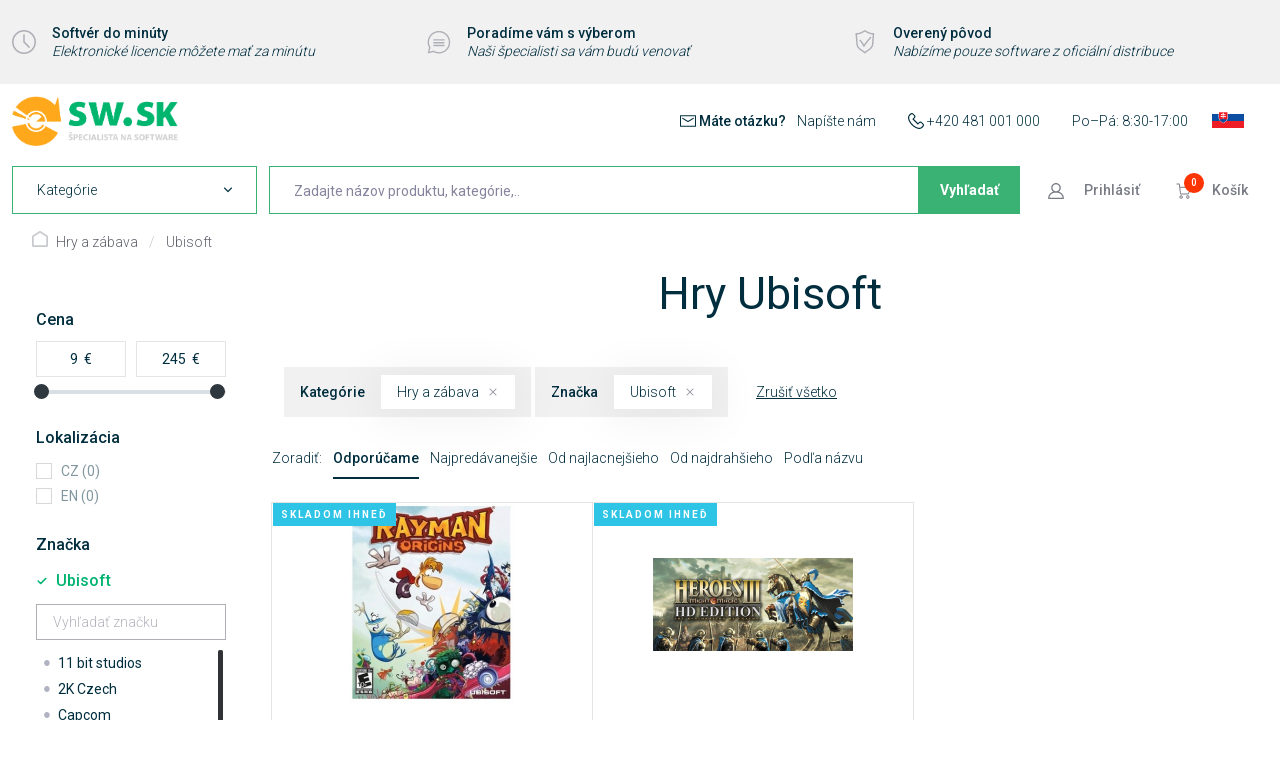

--- FILE ---
content_type: text/html; charset=UTF-8
request_url: https://www.sw.sk/hry_ubisoft/
body_size: 12837
content:
<!DOCTYPE html> <html lang="sk" currencyCode="EUR" > <head> <meta charset="utf-8" /> <title>Hry Ubisoft | SW.CZ</title> <meta name="viewport" content="width=device-width, initial-scale=1" /> <link rel="stylesheet" href="/common/built/main-cebe3c1fff.min.css"/> <meta name="description" lang="cs" content="Najväčší výber programov z kategórie Hry za najlepšie ceny. Rýchle dodanie, akčné zľavy." /> <link rel="canonical" href="https://www.sw.sk/hry_ubisoft/" /> <meta name="msapplication-TileColor" content="#ffffff" /> <meta name="msapplication-TileImage" content="/common-project/images/layout/favicon/mstile-144x144.png" /> <meta name="msapplication-config" content="/common-project/images/layout/favicon/browserconfig.xml" /> <meta name="theme-color" content="#ffffff" /> <link rel="apple-touch-icon" sizes="57x57" href="/common-project/images/layout/favicon/apple-touch-icon-57x57.png" /> <link rel="apple-touch-icon" sizes="60x60" href="/common-project/images/layout/favicon/apple-touch-icon-60x60.png" /> <link rel="apple-touch-icon" sizes="72x72" href="/common-project/images/layout/favicon/apple-touch-icon-72x72.png" /> <link rel="apple-touch-icon" sizes="76x76" href="/common-project/images/layout/favicon/apple-touch-icon-76x76.png" /> <link rel="apple-touch-icon" sizes="114x114" href="/common-project/images/layout/favicon/apple-touch-icon-114x114.png" /> <link rel="apple-touch-icon" sizes="120x120" href="/common-project/images/layout/favicon/apple-touch-icon-120x120.png" /> <link rel="apple-touch-icon" sizes="144x144" href="/common-project/images/layout/favicon/apple-touch-icon-144x144.png" /> <link rel="apple-touch-icon" sizes="152x152" href="/common-project/images/layout/favicon/apple-touch-icon-152x152.png" /> <link rel="apple-touch-icon" sizes="180x180" href="/common-project/images/layout/favicon/apple-touch-icon-180x180.png" /> <link rel="icon" type="image/png" href="/common-project/images/layout/favicon/favicon-32x32.png" sizes="32x32" /> <link rel="icon" type="image/png" href="/common-project/images/layout/favicon/android-chrome-192x192.png" sizes="192x192" /> <link rel="icon" type="image/png" href="/common-project/images/layout/favicon/favicon-16x16.png" sizes="16x16" /> <link rel="mask-icon" href="/common-project/images/layout/favicon/safari-pinned-tab.svg" color="#ffffff" /> <link rel="shortcut icon" href="/common-project/images/layout/favicon/favicon.ico" /> <meta name="twitter:card" content="summary" /> <meta name="twitter:title" content="Hry Ubisoft | SW.CZ" /> <meta name="twitter:description" content="Najväčší výber programov z kategórie Hry za najlepšie ceny. Rýchle dodanie, akčné zľavy." /> <meta name="twitter:image" content="/data/cache/thumb_1200-630-12/products/15181/fe97673caf61efe851707d4047660d83/11514.jpg?s=cbf99b8c2ee99d1b5ee3117e3d07e0ce"/> <meta property="og:image" content="/data/cache/thumb_1200-630-12/products/15181/fe97673caf61efe851707d4047660d83/11514.jpg?s=cbf99b8c2ee99d1b5ee3117e3d07e0ce" /> <script>
            var PROJECT_CONFIG = {
                facebook: {"appId":"733975644014555","graphApiVersion":"v8.0"},
                google: {"appId":"554330088921-rrk5qhimelj9llh9bvd5o27gd4p6o8u4.apps.googleusercontent.com"}            };
            var REV_MANIFEST = {"docs.min.css":"docs-df7ee4be22.min.css","flags.svg":"flags-8c71d650b4.svg","icons.svg":"icons-8284adf5b7.svg","iconsw.svg":"iconsw-c3be6da648.svg","main.min.css":"main-cebe3c1fff.min.css","main.min.js":"main-fcd217454b.min.js"};
        </script> <script>
    window.dataLayer = window.dataLayer || [];
</script> <script>
                window.dataLayer.push({"feed_categories":{"category_heureka":"Heureka.cz | Filmy, knihy, hry | Hry | Hry pro PC","category_heureka_sk":"Heureka.sk | Filmy, knihy, hry | Hry | Hry na PC","category_zbozi":"Elektronika | Herní zařízení | Hry | Počítačové hry"},"user":{"g":"-","ts":"visitor","tc":0,"tv":0},"session":{"ipAddress":"18.222.192.205","serverTime":1769889424000,"deviceType":"desktop"},"impression":{"products":[{"id":"11514","name":"Rayman Origins, Ubisoft","brand":"Ubisoft","category":"Hry a zábava","categoryId":"86","originalPrice":9.2,"priceWithVat":9.2,"priceWithnoutVat":7.48,"vat":1.72,"availability":"acs: skladem;store.5;web.5","badges":"Software do minuty","position":1,"list":"catalog.Nejprodávanější"},{"id":"11530","name":"Heroes of Might & Magic V, Ubisoft","brand":"Ubisoft","category":"Hry a zábava","categoryId":"86","originalPrice":13.31,"priceWithVat":13.31,"priceWithnoutVat":10.82,"vat":2.49,"availability":"acs: skladem;store.5;web.5","badges":"Software do minuty","position":2,"list":"catalog.Nejprodávanější"}]},"page":{"currencyCode":"EUR","locale":"sk-SK","webLocale":"sk-SK","title":"Hry Ubisoft","type":"list","breadcrumb":"Hry a zábava","_trail":"Hry a zábava","root_category":"Hry a zábava","list":{"filterSetting":{"":["Ubisoft"]},"actualPage":1,"order":"bestsellers"}}});
                window.dataLayer.push({"google_tag_params":{"ecomm_pagetype":"category","dynx_pagetype":"dynx_pagetype"}});
                window.dataLayer.push({"ecommerce":{"currencyCode":"EUR","impressions":[{"id":"11514","name":"Rayman Origins, Ubisoft","price":7.48,"brand":"Ubisoft","category":"Hry a zábava","discount":0,"position":1,"list":"catalog"},{"id":"11530","name":"Heroes of Might & Magic V, Ubisoft","price":10.82,"brand":"Ubisoft","category":"Hry a zábava","discount":123.94,"position":2,"list":"catalog"}]},"_clear":true});
    </script> <script>
        var isCategoryPage = true;
        var isBrandPage = false;
        var isInvalidPageView = false;
        if (((isCategoryPage || isBrandPage) && window.location.hash && window.location.hash.length > 1)) {
            isInvalidPageView = true;
            dataLayer.push({
                'isInvalidPageView': isInvalidPageView,
            });
        }

    </script> <script>(function(w,d,s,l,i){w[l]=w[l]||[];w[l].push({'gtm.start':
            new Date().getTime(),event:'gtm.js'});var f=d.getElementsByTagName(s)[0],
        j=d.createElement(s),dl=l!='dataLayer'?'&l='+l:'';j.async=true;j.src=
        'https://www.googletagmanager.com/gtm.js?id='+i+dl;f.parentNode.insertBefore(j,f);
    })(window,document,'script','dataLayer','GTM-K9V566B');</script> <meta name="google-site-verification" content="jkObWQqNKP77obOfjvYERzVm2yOnhW31vckTvrZDqXw" /> <script>
    WebFontConfig = {
        google: {
            families: ['Roboto:300,400,500,700:latin-ext']
        }
    };

    (function(d) {
        var wf = d.createElement('script'), s = d.scripts[0];
        wf.src = 'https://ajax.googleapis.com/ajax/libs/webfont/1.6.26/webfont.js';
        wf.async = true;
        s.parentNode.insertBefore(wf, s);
    })(document);
</script> </head> <body class="
            rf-Page
                            rf-Page--pageId-389
                                                
        " id="body" > <div class="rf-Page-info js-header-sticky-offset-element"> <div class="
            rf-u-blockAlignItemsCenter
            rf-u-backgroundGray50
        " > <div class="
                rf-Page-headerAdvantages
                rf-u-displayNone
                rf-u-sm-displayFlex
                rf-u-sm-blockJustifyContentSpaceBetween
                rf-Container
                rf-u-pt--4
                rf-u-pb--4
            " > <a href="/software-za-minutu/" class="
        rf-Media
        rf-Media--middle
                    rf-u-typographyUnderlineOnHover
                rf-u-typographyLineHeightDense
        rf-u-mt--2
        rf-u-mb--2
        rf-u-pr--4
    " > <div class="rf-Media-object rf-u-colorGray300"> <svg role="img" class="
        rf-Icon
                            " > <use xlink:href="/common/built/icons-8284adf5b7.svg#clock-icon" /> </svg> </div> <div class="rf-Media-body"> <small class="rf-u-displayFlex rf-u-flexWrap"> <strong class="rf-u-typographySemiBold rf-u-pr--1">
                Softvér do minúty
            </strong> <em>Elektronické licencie môžete mať za minútu</em> </small> </div> </a> <a href="/pomuzeme-s-vyberem" class="
        rf-Media
        rf-Media--middle
                    rf-u-typographyUnderlineOnHover
                rf-u-typographyLineHeightDense
        rf-u-mt--2
        rf-u-mb--2
        rf-u-pr--4
    " > <div class="rf-Media-object rf-u-colorGray300"> <svg role="img" class="
        rf-Icon
                            " > <use xlink:href="/common/built/icons-8284adf5b7.svg#speech-bubble-icon" /> </svg> </div> <div class="rf-Media-body"> <small class="rf-u-displayFlex rf-u-flexWrap"> <strong class="rf-u-typographySemiBold rf-u-pr--1">
                Poradíme vám s výberom
            </strong> <em>Naši špecialisti sa vám budú venovať</em> </small> </div> </a> <a href="/overeny-puvod/" class="
        rf-Media
        rf-Media--middle
                    rf-u-typographyUnderlineOnHover
                rf-u-typographyLineHeightDense
        rf-u-mt--2
        rf-u-mb--2
        rf-u-pr--4
    " > <div class="rf-Media-object rf-u-colorGray300"> <svg role="img" class="
        rf-Icon
                            " > <use xlink:href="/common/built/iconsw-c3be6da648.svg#overeny-puvod-icon" /> </svg> </div> <div class="rf-Media-body"> <small class="rf-u-displayFlex rf-u-flexWrap"> <strong class="rf-u-typographySemiBold rf-u-pr--1">
                Overený pôvod
            </strong> <em>Nabízíme pouze software z oficiální distribuce</em> </small> </div> </a> </div> </div> </div> <header class="
                rf-Page-header
                                                js-page-header
                
            " > <div class="
        rf-DropdownMenuHeader
        rf-u-displayFlex
        rf-u-blockAlignItemsCenter
        js-header
    " data-component="header" > <div class="
            rf-DropdownMenuHeader-container
            rf-Container
        " > <div class="
                rf-u-displayFlex
                rf-u-blockJustifyContentSpaceBetween
                rf-u-sm-pb--2
            " > <button class="
        rf-header-Hamburger
                js-showMenu
    " aria-label="Menu" > <span class="rf-header-Hamburger-icon rf-u-typographyCenter"> <svg role="img" class="
        rf-Icon
                            " > <use xlink:href="/common/built/icons-8284adf5b7.svg#menu-icon" /> </svg> </span> <span class="rf-header-Hamburger-label rf-u-typographyCenter"> <span class="rf-header-Hamburger-labelDefault">menu</span> </span> </button> <div class="
        rf-u-displayFlex
        rf-u-blockAlignItemsCenter
        rf-u-blockJustifyContentSpaceBetween
    " > <a href="/" class="
        rf-Logo
                    rf-Logo--static
            " title="SW.CZ" > <img src="/common-project/images/logo-sw-sk.png" width="149" height="45" class="rf-Logo-image" alt="SW.CZ" /> </a> </div> <div class="
        rf-u-displayNone
        rf-u-xs-displayFlex
        rf-u-blockAlignItemsCenter
        rf-u-blockJustifyContentSpaceBetween
        rf-h-typographySmall
    " > <div class="rf-u-mr--6"> <svg role="img" class="
        rf-Icon
        rf-Icon--small                rf-Icon--inText    " > <use xlink:href="/common/built/icons-8284adf5b7.svg#mail-icon" /> </svg> <span class="
            rf-u-typographySemiBold
            rf-u-mr--2
        " >
        Máte otázku?
    </span> <a href="/podpora/" class="rf-h-decoratedLink" >
        Napíšte nám
    </a> </div> <div class="rf-u-mr--6"> <svg role="img" class="
        rf-Icon
        rf-Icon--small                rf-Icon--inText    " > <use xlink:href="/common/built/icons-8284adf5b7.svg#phone-icon" /> </svg> <a href="tel:+420481001000" class="rf-h-decoratedLink" >
        +420 481 001 000
    </a> </div> <div class="
        rf-u-displayNone
        rf-u-sm-displayBlock
    " >
    Po–Pá: 8:30-17:00
</div> <div class="
            rf-UserZone-item
            rf-UserZone-item--language
            rf-h-headerPopupArrow
        " > <span class="
        rf-UserZoneLink
        rf-UserZoneLink--language
                            is-empty
            " aria-label="Slovenčina" title="Slovenčina" > <span class="
                rf-UserZoneLink-icon
                            " > <svg role="img" class="
        rf-Flag
                            " > <use xlink:href="/common/built/flags-8c71d650b4.svg#sk-flag" /> </svg> </span> </span> <div class="
        header-Popup
        header-Popup--language
        rf-LanguageHeaderSwitch
                    header-Popup--languageWithLang
            rf-LanguageHeaderSwitch--languageWithLang
                    " tabindex="0" role="navigation" aria-label="Language switch" > <div class="rf-LanguageHeaderSwitch-section rf-LanguageHeaderSwitch-section--lang rf-u-colorBaseText"> <div class="rf-LanguageHeaderSwitch-currentHeading"> <strong>Zvolený jazyk</strong> </div> <div class="rf-LanguageHeaderSwitch-current"> <span class="
                    rf-LanguageHeaderSwitch-currentContent
                                    " > <span class="
                            rf-LanguageHeaderSwitch-currentIcon
                                                    " > <svg role="img" class="
        rf-Flag
                            " > <use xlink:href="/common/built/flags-8c71d650b4.svg#sk-flag" /> </svg> </span> <span class="rf-LanguageHeaderSwitch-label">
                                Slovenčina
                            </span> </span> </div> <hr> <ul class="
            rf-LanguageHeaderSwitch-list
                                " > <li> <a href="?setLanguage=cz" class="
                            rf-LanguageHeaderSwitch-link
                                                    " title="Čeština" > <span class="
                                    rf-LanguageHeaderSwitch-icon
                                                                    " > <svg role="img" class="
        rf-Flag
                            " > <use xlink:href="/common/built/flags-8c71d650b4.svg#cz-flag" /> </svg> </span> <span class="rf-LanguageHeaderSwitch-label">
                                Čeština
                            </span> </a> </li> </ul> </div> </div> </div> </div> </div> <div class="
                rf-DropdownMenuHeader-rowBottom
                rf-u-displayFlex
                rf-u-blockJustifyContentSpaceBetween
            " > <div class="
        rf-DropdownMenuHeader-controlContainer
        rf-u-displayFlex
    " > <nav class="rf-DropdownMenu" data-component="navigation" data-position="static" tabindex="0" role="navigation" aria-label=Kategórie
> <div class="
        rf-DropdownMenu-select
        rf-u-pt--3
        rf-u-pr--5
        rf-u-pb--3
        rf-u-pl--5
    " > <span>
        Kategórie
    </span> <svg role="img" class="
        rf-Icon
        rf-Icon--smallest                    " > <use xlink:href="/common/built/icons-8284adf5b7.svg#chevron-down-icon" /> </svg> </div> <div class="
                rf-DropdownMenu-wrapper
                            " > <ul class="rf-DropdownMenu-list"> <li class="
                                rf-DropdownMenu-item
                                                                                            " > <a href="/software-do-minuty/" class="
        rf-DropdownMenu-link
                rf-u-displayBlock
                            " > <span class="rf-DropdownMenu-linkTitle">
        Software do minuty
    </span> </a> </li> <li class="
                                rf-DropdownMenu-item
                                                                                                    is-parent
                                    js-menu-item
                                                            " > <a href="/microsoft/" class="
        rf-DropdownMenu-link
                rf-u-displayBlock
                        js-menu-link    " > <span class="rf-DropdownMenu-linkTitle">
        Microsoft
    </span> </a> <ul class="
            rf-DropdownMenu-list
            rf-DropdownMenu-list--submenu
            rf-DropdownMenu-list--submenu2lvl
        " > <li class="
        rf-DropdownMenu-item
        rf-DropdownMenu-item--toParent
                    is-desktop-hidden
            " > <a href="/microsoft/" class="
        rf-DropdownMenu-link
        rf-DropdownMenu-link--underline        rf-u-displayBlock
                            " > <span class="rf-DropdownMenu-linkTitle">
        Zobraziť všetko
    </span> </a> </li> <li class="
                    rf-DropdownMenu-item
                                            rf-DropdownMenu-item--subItem
                                                                            " > <a href="/microsoft/365/" class="
        rf-DropdownMenu-link
                rf-u-displayBlock
                            " > <span class="rf-DropdownMenu-linkTitle">
        Microsoft 365
    </span> </a> </li> <li class="
                    rf-DropdownMenu-item
                                            rf-DropdownMenu-item--subItem
                                                                            " > <a href="/microsoft/office-2024/" class="
        rf-DropdownMenu-link
                rf-u-displayBlock
                            " > <span class="rf-DropdownMenu-linkTitle">
        Office 2024
    </span> </a> </li> <li class="
                    rf-DropdownMenu-item
                                            rf-DropdownMenu-item--subItem
                                                                            " > <a href="/operacne-systemy-a-servery/" class="
        rf-DropdownMenu-link
                rf-u-displayBlock
                            " > <span class="rf-DropdownMenu-linkTitle">
        Operačné systémy a servery
    </span> </a> </li> </ul> </li> <li class="
                                rf-DropdownMenu-item
                                                                                                    is-parent
                                    js-menu-item
                                                            " > <a href="/antiviry-a-zabezpeceni/" class="
        rf-DropdownMenu-link
                rf-u-displayBlock
                        js-menu-link    " > <span class="rf-DropdownMenu-linkTitle">
        Antivíry a zabezpečení
    </span> </a> <ul class="
            rf-DropdownMenu-list
            rf-DropdownMenu-list--submenu
            rf-DropdownMenu-list--submenu2lvl
        " > <li class="
        rf-DropdownMenu-item
        rf-DropdownMenu-item--toParent
                    is-desktop-hidden
            " > <a href="/antiviry-a-zabezpeceni/" class="
        rf-DropdownMenu-link
        rf-DropdownMenu-link--underline        rf-u-displayBlock
                            " > <span class="rf-DropdownMenu-linkTitle">
        Zobraziť všetko
    </span> </a> </li> <li class="
                    rf-DropdownMenu-item
                                            rf-DropdownMenu-item--subItem
                                                                                    is-parent
                        js-menu-item
                                    " > <a href="/antivirusy-a-bezpecnostne-baliky/" class="
        rf-DropdownMenu-link
                rf-u-displayBlock
                        js-menu-link    " > <span class="rf-DropdownMenu-linkTitle">
        Antivírusy a bezpečnostné balíky
    </span> </a> <ul class="
            rf-DropdownMenu-list
            rf-DropdownMenu-list--submenu
            rf-DropdownMenu-list--submenu3lvl
        " > <li class="
        rf-DropdownMenu-item
        rf-DropdownMenu-item--toParent
                    is-desktop-hidden
            " > <a href="/antivirusy-a-bezpecnostne-baliky/" class="
        rf-DropdownMenu-link
        rf-DropdownMenu-link--underline        rf-u-displayBlock
                            " > <span class="rf-DropdownMenu-linkTitle">
        Zobraziť všetko
    </span> </a> </li> <li class="
                    rf-DropdownMenu-item
                                            rf-DropdownMenu-item--subItem
                                                                            " > <a href="/avast-892/" class="
        rf-DropdownMenu-link
                rf-u-displayBlock
                            " > <span class="rf-DropdownMenu-linkTitle">
        Avast/AVG
    </span> </a> </li> <li class="
                    rf-DropdownMenu-item
                                            rf-DropdownMenu-item--subItem
                                                                            " > <a href="/bitdefender-891/" class="
        rf-DropdownMenu-link
                rf-u-displayBlock
                            " > <span class="rf-DropdownMenu-linkTitle">
        Bitdefender
    </span> </a> </li> <li class="
                    rf-DropdownMenu-item
                                            rf-DropdownMenu-item--subItem
                                                                            " > <a href="/eset/" class="
        rf-DropdownMenu-link
                rf-u-displayBlock
                            " > <span class="rf-DropdownMenu-linkTitle">
        ESET
    </span> </a> </li> <li class="
                    rf-DropdownMenu-item
                                            rf-DropdownMenu-item--subItem
                                                                            " > <a href="/norton-889/" class="
        rf-DropdownMenu-link
                rf-u-displayBlock
                            " > <span class="rf-DropdownMenu-linkTitle">
        Norton
    </span> </a> </li> </ul> </li> <li class="
                    rf-DropdownMenu-item
                                            rf-DropdownMenu-item--subItem
                                                                            " > <a href="/monitorovanie-a-dohlad/" class="
        rf-DropdownMenu-link
                rf-u-displayBlock
                            " > <span class="rf-DropdownMenu-linkTitle">
        Monitorovanie a dohľad
    </span> </a> </li> <li class="
                    rf-DropdownMenu-item
                                            rf-DropdownMenu-item--subItem
                                                                            " > <a href="/specialne-nastroje-a-doplnky/" class="
        rf-DropdownMenu-link
                rf-u-displayBlock
                            " > <span class="rf-DropdownMenu-linkTitle">
        Špeciálne nástroje a doplnky
    </span> </a> </li> </ul> </li> <li class="
                                rf-DropdownMenu-item
                                                                                                    is-parent
                                    js-menu-item
                                                            " > <a href="/audio-a-video/" class="
        rf-DropdownMenu-link
                rf-u-displayBlock
                        js-menu-link    " > <span class="rf-DropdownMenu-linkTitle">
        Audio a video
    </span> </a> <ul class="
            rf-DropdownMenu-list
            rf-DropdownMenu-list--submenu
            rf-DropdownMenu-list--submenu2lvl
        " > <li class="
        rf-DropdownMenu-item
        rf-DropdownMenu-item--toParent
                    is-desktop-hidden
            " > <a href="/audio-a-video/" class="
        rf-DropdownMenu-link
        rf-DropdownMenu-link--underline        rf-u-displayBlock
                            " > <span class="rf-DropdownMenu-linkTitle">
        Zobraziť všetko
    </span> </a> </li> <li class="
                    rf-DropdownMenu-item
                                            rf-DropdownMenu-item--subItem
                                                                            " > <a href="/uprava-videa-a-audia/" class="
        rf-DropdownMenu-link
                rf-u-displayBlock
                            " > <span class="rf-DropdownMenu-linkTitle">
        Úprava videa a audia
    </span> </a> </li> <li class="
                    rf-DropdownMenu-item
                                            rf-DropdownMenu-item--subItem
                                                                            " > <a href="/uprava-a-sprava-fotografii/" class="
        rf-DropdownMenu-link
                rf-u-displayBlock
                            " > <span class="rf-DropdownMenu-linkTitle">
        Úprava a správa fotografií
    </span> </a> </li> <li class="
                    rf-DropdownMenu-item
                                            rf-DropdownMenu-item--subItem
                                                                            " > <a href="/prehravanie-a-konverzia-medii/" class="
        rf-DropdownMenu-link
                rf-u-displayBlock
                            " > <span class="rf-DropdownMenu-linkTitle">
        Prehrávanie a konverzia médií
    </span> </a> </li> <li class="
                    rf-DropdownMenu-item
                                            rf-DropdownMenu-item--subItem
                                                                            " > <a href="/zaznam-a-digitalizacia/" class="
        rf-DropdownMenu-link
                rf-u-displayBlock
                            " > <span class="rf-DropdownMenu-linkTitle">
        Záznam a digitalizácia
    </span> </a> </li> </ul> </li> <li class="
                                rf-DropdownMenu-item
                                                                                                    is-parent
                                    js-menu-item
                                                            " > <a href="/grafika-a-design-110/" class="
        rf-DropdownMenu-link
                rf-u-displayBlock
                        js-menu-link    " > <span class="rf-DropdownMenu-linkTitle">
        Grafika a design
    </span> </a> <ul class="
            rf-DropdownMenu-list
            rf-DropdownMenu-list--submenu
            rf-DropdownMenu-list--submenu2lvl
        " > <li class="
        rf-DropdownMenu-item
        rf-DropdownMenu-item--toParent
                    is-desktop-hidden
            " > <a href="/grafika-a-design-110/" class="
        rf-DropdownMenu-link
        rf-DropdownMenu-link--underline        rf-u-displayBlock
                            " > <span class="rf-DropdownMenu-linkTitle">
        Zobraziť všetko
    </span> </a> </li> <li class="
                    rf-DropdownMenu-item
                                            rf-DropdownMenu-item--subItem
                                                                            " > <a href="/kresba-ilustracie-a-grafika/" class="
        rf-DropdownMenu-link
                rf-u-displayBlock
                            " > <span class="rf-DropdownMenu-linkTitle">
        Kresba, ilustrácie a grafika
    </span> </a> </li> <li class="
                    rf-DropdownMenu-item
                                            rf-DropdownMenu-item--subItem
                                                                            " > <a href="/3d-grafika-a-cad/" class="
        rf-DropdownMenu-link
                rf-u-displayBlock
                            " > <span class="rf-DropdownMenu-linkTitle">
        3D grafika a CAD
    </span> </a> </li> <li class="
                    rf-DropdownMenu-item
                                            rf-DropdownMenu-item--subItem
                                                                            " > <a href="/praca-s-textom/" class="
        rf-DropdownMenu-link
                rf-u-displayBlock
                            " > <span class="rf-DropdownMenu-linkTitle">
        Typografia a dizajn textu
    </span> </a> </li> </ul> </li> <li class="
                                rf-DropdownMenu-item
                                                                                                    is-parent
                                    js-menu-item
                                                            " > <a href="/kurzy-a-vzdelavanie/" class="
        rf-DropdownMenu-link
                rf-u-displayBlock
                        js-menu-link    " > <span class="rf-DropdownMenu-linkTitle">
        Kurzy a vzdelávanie
    </span> </a> <ul class="
            rf-DropdownMenu-list
            rf-DropdownMenu-list--submenu
            rf-DropdownMenu-list--submenu2lvl
        " > <li class="
        rf-DropdownMenu-item
        rf-DropdownMenu-item--toParent
                    is-desktop-hidden
            " > <a href="/kurzy-a-vzdelavanie/" class="
        rf-DropdownMenu-link
        rf-DropdownMenu-link--underline        rf-u-displayBlock
                            " > <span class="rf-DropdownMenu-linkTitle">
        Zobraziť všetko
    </span> </a> </li> <li class="
                    rf-DropdownMenu-item
                                            rf-DropdownMenu-item--subItem
                                                                            " > <a href="/vyuka-a-vzdelavani/jazykove-kurzy/" class="
        rf-DropdownMenu-link
                rf-u-displayBlock
                            " > <span class="rf-DropdownMenu-linkTitle">
        Jazykové kurzy a slovníky
    </span> </a> </li> <li class="
                    rf-DropdownMenu-item
                                            rf-DropdownMenu-item--subItem
                                                                            " > <a href="/vyuka-a-vzdelavani/vyuka/" class="
        rf-DropdownMenu-link
                rf-u-displayBlock
                            " > <span class="rf-DropdownMenu-linkTitle">
        Výukové nástroje
    </span> </a> </li> </ul> </li> <li class="
                                rf-DropdownMenu-item
                                                                                                    is-parent
                                    js-menu-item
                                                            " > <a href="/kancelaria-a-domacnost/" class="
        rf-DropdownMenu-link
                rf-u-displayBlock
                        js-menu-link    " > <span class="rf-DropdownMenu-linkTitle">
        Kancelária a domáca správa
    </span> </a> <ul class="
            rf-DropdownMenu-list
            rf-DropdownMenu-list--submenu
            rf-DropdownMenu-list--submenu2lvl
        " > <li class="
        rf-DropdownMenu-item
        rf-DropdownMenu-item--toParent
                    is-desktop-hidden
            " > <a href="/kancelaria-a-domacnost/" class="
        rf-DropdownMenu-link
        rf-DropdownMenu-link--underline        rf-u-displayBlock
                            " > <span class="rf-DropdownMenu-linkTitle">
        Zobraziť všetko
    </span> </a> </li> <li class="
                    rf-DropdownMenu-item
                                            rf-DropdownMenu-item--subItem
                                                                            " > <a href="/kancelarske-programy-a-e-mail/" class="
        rf-DropdownMenu-link
                rf-u-displayBlock
                            " > <span class="rf-DropdownMenu-linkTitle">
        Kancelárske programy a e-mail
    </span> </a> </li> <li class="
                    rf-DropdownMenu-item
                                            rf-DropdownMenu-item--subItem
                                                                            " > <a href="/pdf-a-ocr/" class="
        rf-DropdownMenu-link
                rf-u-displayBlock
                            " > <span class="rf-DropdownMenu-linkTitle">
        PDF a OCR
    </span> </a> </li> <li class="
                    rf-DropdownMenu-item
                                            rf-DropdownMenu-item--subItem
                                                                            " > <a href="/organizacia-a-planovanie/" class="
        rf-DropdownMenu-link
                rf-u-displayBlock
                            " > <span class="rf-DropdownMenu-linkTitle">
        Organizácia a plánovanie
    </span> </a> </li> <li class="
                    rf-DropdownMenu-item
                                            rf-DropdownMenu-item--subItem
                                                                            " > <a href="/financie-a-evidencia/" class="
        rf-DropdownMenu-link
                rf-u-displayBlock
                            " > <span class="rf-DropdownMenu-linkTitle">
        Financie a evidencia
    </span> </a> </li> </ul> </li> <li class="
                                rf-DropdownMenu-item
                                                                                            " > <a href="/vzdialena-sprava-pocitaca/" class="
        rf-DropdownMenu-link
                rf-u-displayBlock
                            " > <span class="rf-DropdownMenu-linkTitle">
        Vzdialená správa
    </span> </a> </li> <li class="
                                rf-DropdownMenu-item
                                                                                            " > <a href="/servery-a-siete/" class="
        rf-DropdownMenu-link
                rf-u-displayBlock
                            " > <span class="rf-DropdownMenu-linkTitle">
        Servery a siete
    </span> </a> </li> <li class="
                                rf-DropdownMenu-item
                                                                                                    is-parent
                                    js-menu-item
                                                            " > <a href="/sprava-suborov/" class="
        rf-DropdownMenu-link
                rf-u-displayBlock
                        js-menu-link    " > <span class="rf-DropdownMenu-linkTitle">
        Správa súborov a konverzie
    </span> </a> <ul class="
            rf-DropdownMenu-list
            rf-DropdownMenu-list--submenu
            rf-DropdownMenu-list--submenu2lvl
        " > <li class="
        rf-DropdownMenu-item
        rf-DropdownMenu-item--toParent
                    is-desktop-hidden
            " > <a href="/sprava-suborov/" class="
        rf-DropdownMenu-link
        rf-DropdownMenu-link--underline        rf-u-displayBlock
                            " > <span class="rf-DropdownMenu-linkTitle">
        Zobraziť všetko
    </span> </a> </li> <li class="
                    rf-DropdownMenu-item
                                            rf-DropdownMenu-item--subItem
                                                                            " > <a href="/prevody-a-konverzie-formatov/" class="
        rf-DropdownMenu-link
                rf-u-displayBlock
                            " > <span class="rf-DropdownMenu-linkTitle">
        Prevody a konverzie formátov
    </span> </a> </li> <li class="
                    rf-DropdownMenu-item
                                            rf-DropdownMenu-item--subItem
                                                                            " > <a href="/kompresia-a-archivacia/" class="
        rf-DropdownMenu-link
                rf-u-displayBlock
                            " > <span class="rf-DropdownMenu-linkTitle">
        Kompresia a archivácia
    </span> </a> </li> <li class="
                    rf-DropdownMenu-item
                                            rf-DropdownMenu-item--subItem
                                                                            " > <a href="/sprava-a-organizacia-suborov/" class="
        rf-DropdownMenu-link
                rf-u-displayBlock
                            " > <span class="rf-DropdownMenu-linkTitle">
        Správa a organizácia súborov
    </span> </a> </li> </ul> </li> <li class="
                                rf-DropdownMenu-item
                                                                                            " > <a href="/vyvojove-nastroje/" class="
        rf-DropdownMenu-link
                rf-u-displayBlock
                            " > <span class="rf-DropdownMenu-linkTitle">
        Vývoj a webdizajn
    </span> </a> </li> <li class="
                                rf-DropdownMenu-item
                                                                                            " > <a href="/zalohovanie-a-obnova-dat/" class="
        rf-DropdownMenu-link
                rf-u-displayBlock
                            " > <span class="rf-DropdownMenu-linkTitle">
        Zálohovanie a obnova dáť
    </span> </a> </li> <li class="
                                rf-DropdownMenu-item
                                                                                                    is-parent
                                    js-menu-item
                                                            " > <a href="/zrychlenie-a-optimalizacia-pc/" class="
        rf-DropdownMenu-link
                rf-u-displayBlock
                        js-menu-link    " > <span class="rf-DropdownMenu-linkTitle">
        Optimalizácia systému
    </span> </a> <ul class="
            rf-DropdownMenu-list
            rf-DropdownMenu-list--submenu
            rf-DropdownMenu-list--submenu2lvl
        " > <li class="
        rf-DropdownMenu-item
        rf-DropdownMenu-item--toParent
                    is-desktop-hidden
            " > <a href="/zrychlenie-a-optimalizacia-pc/" class="
        rf-DropdownMenu-link
        rf-DropdownMenu-link--underline        rf-u-displayBlock
                            " > <span class="rf-DropdownMenu-linkTitle">
        Zobraziť všetko
    </span> </a> </li> <li class="
                    rf-DropdownMenu-item
                                            rf-DropdownMenu-item--subItem
                                                                            " > <a href="/sprava-disku-a-odinstalacia/" class="
        rf-DropdownMenu-link
                rf-u-displayBlock
                            " > <span class="rf-DropdownMenu-linkTitle">
        Správa disku a odinštalácia
    </span> </a> </li> <li class="
                    rf-DropdownMenu-item
                                            rf-DropdownMenu-item--subItem
                                                                            " > <a href="/optimalizacia-a-cistenie-systemu/" class="
        rf-DropdownMenu-link
                rf-u-displayBlock
                            " > <span class="rf-DropdownMenu-linkTitle">
        Optimalizácia a čistenie systému
    </span> </a> </li> </ul> </li> <li class="
                                rf-DropdownMenu-item
                                                                                            " > <a href="/hry/" class="
        rf-DropdownMenu-link
                rf-u-displayBlock
        is-active                    " > <span class="rf-DropdownMenu-linkTitle">
        Hry a zábava
    </span> </a> </li> </ul> </div> </nav> <div class="
            rf-DropdownMenuHeader-searchContainer
            rf-u-displayNone
            rf-u-xs-displayBlock
            rf-u-pr--3
            rf-u-pl--3
        " > <form action="/vyhladavanie/" method="get" data-component="autocomplete" data-dont-use-autocomplete
        data-autocomplete-url="/fulltext/autocomplete/" data-result-snp="headerSearchResult" class="rf-header-SearchForm js-up-search-autocomplete-form" > <meta content="https://www.sw.sk//vyhladavanie/?search={query}"/> <input type="hidden" name="snp[]" value="headerSearchResult"> <fieldset> <div class="rf-u-displayFlex"> <div class="
        rf-Control
        
                                    rf-Control--disableValidationIcons
                                    is-required
                            is-highlighted
                            rf-header-SearchForm-control--long js-search-box__input
                js-control
    " > <span class="
            rf-Control-container
                    " > <input type="text" class="
            rf-Control-input
            js-control-input
            required js-search-input js-up-search-autocomplete-input                    " name="search" id="f_search" placeholder="Zadajte názov produktu, kategórie,.." required                                                autocomplete="off" > </span> <label for="f_search" class="
            rf-Control-subLabel
            js-sub-label
        " > <span class="
                rf-Control-validationMessage
                js-validation-message
            "> </span> </label> </div> <span class="
                    rf-header-SearchForm-submit
                                            rf-header-SearchForm-submit--inHeader
                                    " > <button type="submit" class="
        rf-Button
        
rf-Button--primary                    " > <span class="rf-Button-text">
            Hľadať
        </span> </button> </span> </div> </fieldset> </form> <div data-snippet-id="headerSearchResult" class="Autocomplete-results Autocomplete-results--absolutePosition js-autocomplete-results u-hidden"> </div> </div> </div> <div data-snippet-id="userZone" > <ul class="
            rf-DropdownMenuHeader-userZone
            rf-u-displayFlex
            rf-u-blockAlignItemsCenter
            rf-h-typographySmall
            js-user-zone
        " data-component="userZone" > <li class="
                    rf-UserZone-item
                    rf-UserZone-item--search
                    rf-u-xs-displayNone
                " > <a href="#" class="
        rf-UserZoneLink
        rf-UserZoneLink--search
                    rf-UserZoneLink--inRow
                js-showSearch
    " aria-label="Hľadať" title="Zobraziť vyhľadávanie" > <span class="rf-UserZoneLink-icon"> <svg role="img" class="
        rf-Icon
        rf-Icon--small                    " > <use xlink:href="/common/built/icons-8284adf5b7.svg#search-icon" /> </svg> </span> <span class="
                rf-UserZoneLink-text
                rf-u-typographyCenter
            " >
            Hľadať
        </span> </a> </li> <li class="
                    rf-UserZone-item
                    rf-UserZone-item--user
                                    " > <a href="/login/login/" class="
        rf-UserZoneLink
        rf-UserZoneLink--user
                    rf-UserZoneLink--inRow
            " aria-label="Prejsť k prihlasovacej obrazovke" title="Prejsť k prihlasovacej obrazovke" > <span class="rf-UserZoneLink-icon"> <svg role="img" class="
        rf-Icon
        rf-Icon--small                    " > <use xlink:href="/common/built/icons-8284adf5b7.svg#user-icon" /> </svg> </span> <span class="
                rf-UserZoneLink-text
                rf-u-typographyCenter
            " >
            Prihlásiť
        </span> </a> </li> <li class="
                    rf-UserZone-item
                    rf-UserZone-item--basket
                    rf-h-headerPopupArrow
                " > <a href="/basket/" class="
        rf-UserZoneLink
        rf-UserZoneLink--basket
                    rf-UserZoneLink--inRow
                            is-empty
            " aria-label="Prejsť do košíku" title="Prejsť do košíku" > <span class="rf-UserZoneLink-icon"> <svg role="img" class="
        rf-Icon
        rf-Icon--small                    " > <use xlink:href="/common/built/icons-8284adf5b7.svg#basket-icon" /> </svg> <span class="
        rf-UserZoneLink-info
        rf-u-displayFlex
        rf-u-blockJustifyContentCenter
        rf-u-blockAlignItemsCenter
    " > <span class="rf-u-typographySemiBold">
        0
    </span> </span> </span> <span class="
                rf-UserZoneLink-text
                                    rf-UserZoneLink-text--inRow
                                rf-u-typographyCenter
            " >
                            Košík
                    </span> </a> <div class="
        header-Popup
        header-Popup--summary
        is-empty    " data-component="headerPopup" data-popup-type="basket" > <div data-component="basketSummary" class="rf-u-colorBaseText rf-u-p--5"> <div data-snippet-id="sidebarBasketSummary" > <div class="rf-u-typographyCenter"> <strong>Váš košík je prázdny :(</strong> </div> </div> </div> </div> </li> </ul> </div> </div> </div> </div> <div class="
        header-Popup
        header-Popup--search
        header-Popup--searchInDropdownHeader    " data-component="headerPopup" data-popup-type="search" > <div class="header-Search js-search-box"> <div class="Container Container--small"> <form action="/vyhladavanie/" method="get" data-component="autocomplete" data-autocomplete-url="/fulltext/autocomplete/" data-result-snp="headerSearchResult" class="header-Search-form js-up-search-autocomplete-form" > <meta content="https://www.sw.sk//vyhladavanie/?search={query}"/> <input type="hidden" name="snp[]" value="headerSearchResult"> <fieldset> <div class="
        rf-Control
        
                            rf-Control--validationIconOutside
                            rf-Control--disableValidationIcons
                            rf-Control--disableValidationErrorMessage
            js-control-email-validation
                            is-required
                                     js-search-box__input
                js-control
    " > <span class="
            rf-Control-container
                    " > <input type="text" class="
            rf-Control-input
            js-control-input
            required js-search-input js-up-search-autocomplete-input                    " name="search" id="f_search" placeholder="Zadajte názov produktu, kategórie,.." required                                                autocomplete="off" > </span> <label for="f_search" class="
            rf-Control-subLabel
            js-sub-label
        " > <span class="
                rf-Control-validationMessage
                js-validation-message
            "> </span> </label> </div> <div class="
                                            header-Search-buttons
                                    " > <button type="submit" class="
        rf-Button
        
rf-Button--primary                    " > <span class="rf-Button-text">
            Hľadať
        </span> </button> <span class="rf-u-displayNone rf-u-xs-displayInline"> <button type="submit" class="
        rf-Button
        
rf-Button--outlineDark                js-search-close    " > <svg role="img" class="
        rf-Icon
                            " > <use xlink:href="/common/built/icons-8284adf5b7.svg#cross-icon" /> </svg> </button> </span> </div> </fieldset> </form> </div> <div data-snippet-id="headerSearchResult" class="Autocomplete-results js-autocomplete-results u-hidden"> </div> </div> </div> <div class="
        Autocomplete-overlay
        u-hidden
        js-autocomplete-overlay
        js-autocomplete-close
    " ></div> </header> <main class="rf-Page-content js-page-content"> <div class="
            rf-BreadcrumbLayout
            rf-u-pb--3
            rf-u-pl--6
            rf-u-pr--6
            rf-u-pt--3
            rf-u-displayNone
            rf-u-xs-displayBlock
        " > <div class="rf-Breadcrumb"> <a href="/" class="rf-Breadcrumb-home"> <svg role="img" class="
        rf-Icon
        rf-Icon--small                rf-Icon--inText    " > <use xlink:href="/common/built/icons-8284adf5b7.svg#home-icon" /> </svg> </a> <div data-snippet-id="breadcrumb" > <a href="/hry/" class="
                    rf-Breadcrumb-link
                                    " >Hry a zábava</a> <span class="rf-Breadcrumb-separator">
            /
    </span> <a class="
                    rf-Breadcrumb-link
                                            rf-Breadcrumb-linkLast
                                    " >Ubisoft</a> </div> </div> </div> <section class="rf-CategoryLayout"> <div class="rf-CategoryLayout-filters"> <div class="Filter" data-component="filter"> <div class="Filter-header"> <span class="rf-u-mr--2"> <svg role="img" class="
        rf-Icon
        rf-Icon--small                rf-Icon--inText    " > <use xlink:href="/common/built/icons-8284adf5b7.svg#filter-icon" /> </svg> </span>

        Nastavenie filtrov

        <span class="Filter-close"> <svg role="img" class="
        rf-Icon
        rf-Icon--small                    " > <use xlink:href="/common/built/icons-8284adf5b7.svg#cross-icon" /> </svg> </span> </div> <div class="Filter-wrapper"> <div class="
        Scroll
            " data-component="scroll" data-deffered="true" > <div class="Scroll-wrapper"> <div data-snippet-id="filter" > <div> </div> <div> <h5 class="Filter-name">Cena</h5> <div class="Filter-content"> <div class="Slider Slider--price rf-u-pb--2 js-slider" data-type="price" data-min="9" data-max="245" data-suffix=" €" data-prefix="" data-component="slider"> <input class="js-from u-hidden" type="text" name="price_from" value="9" data-slider-range-from="Cena od"> <input class="js-to u-hidden" type="text" name="price_to" value="245" data-slider-range-to="Cena do"> <input type="submit" value="Zmeniť cenu" class="u-hidden"> <div class="Slider-row"> <div class="Slider-cell"> <input class="Slider-input js-inputMin" type="text" name="price_from_visible" autocomplete="off" value="9"> </div> <div class="Slider-cell"> <input class="Slider-input js-inputMax" type="text" name="price_to_visible" autocomplete="off" value="245"> </div> </div> <div class="Slider-holder"> <div class="Slider-rangeWrapper"> <div class="Slider-lower js-slider-lower"></div> <div class="Slider-range js-slider-range"></div> <div class="Slider-upper u-pl--10 js-slider-upper u-textRight"></div> </div> </div> </div> </div> <h5 class="Filter-name">Lokalizácia</h5> <div class="Filter-content Filter-basic" > <span class="
                        Filter-link
                        is-disabled                                                                    " >
                            CZ (0)                </span> <span class="
                        Filter-link
                        is-disabled                                                                    " >
                            EN (0)                </span> </div> <span class="Filter-name">Značka</span> <div class="Filter-content" data-component="itemFilter"> <ul class="rf-u-mb--2"> <li> <a href="/hry/#manufacturer[manufacturerId]=1378&manufacturer[name]=Ubisoft&manufacturer[sync_id]=1410" class="Filter-selectedLink" title="Zrušiť filter" > <span class="rf-u-mr--1"> <svg role="img" class="
        rf-Icon
        rf-Icon--smaller                rf-Icon--inText    " > <use xlink:href="/common/built/icons-8284adf5b7.svg#check-icon" /> </svg> </span>
                        Ubisoft
                    </a> </li> </ul> <div class="
        rf-Control
        
                            rf-Control--validationIconOutside
                            rf-Control--disableValidationIcons
                            rf-Control--disableValidationErrorMessage
            js-control-email-validation
                                            Filter-control js-filterValue
                js-control
    " > <span class="
            rf-Control-container
                    " > <input type="text" class="
            rf-Control-input
            js-control-input
                                " name="q" id="f_0" placeholder="Vyhľadať značku" autocomplete="off" > </span> <label for="f_0" class="
            rf-Control-subLabel
            js-sub-label
        " > <span class="
                rf-Control-validationMessage
                js-validation-message
            "> </span> </label> </div> <div class="
        Scroll
        u-mt--10    " data-component="scroll" > <div class="Scroll-wrapper"> <ul class="js-filterItems Filter-list"> <li><a href="/hry_11-bit-studios/#manufacturer[manufacturerId]=1378&amp;manufacturer[name]=Ubisoft&amp;manufacturer[sync_id]=1410" title="Zobraziť produkty značky 11 bit studios" class="Filter-link js-filterName">11 bit studios </a></li> <li><a href="/hry_2k-czech/#manufacturer[manufacturerId]=1378&amp;manufacturer[name]=Ubisoft&amp;manufacturer[sync_id]=1410" title="Zobraziť produkty značky 2K Czech" class="Filter-link js-filterName">2K Czech </a></li> <li><a href="/hry_capcom/#manufacturer[manufacturerId]=1378&amp;manufacturer[name]=Ubisoft&amp;manufacturer[sync_id]=1410" title="Zobraziť produkty značky Capcom" class="Filter-link js-filterName">Capcom </a></li> <li><a href="/hry_cd-projekt/#manufacturer[manufacturerId]=1378&amp;manufacturer[name]=Ubisoft&amp;manufacturer[sync_id]=1410" title="Zobraziť produkty značky CD PROJEKT" class="Filter-link js-filterName">CD PROJEKT </a></li> <li><a href="/hry_corel-corporation/#manufacturer[manufacturerId]=1378&amp;manufacturer[name]=Ubisoft&amp;manufacturer[sync_id]=1410" title="Zobraziť produkty značky Corel Corporation" class="Filter-link js-filterName">Corel Corporation </a></li> <li><a href="/hry_dingogames/#manufacturer[manufacturerId]=1378&amp;manufacturer[name]=Ubisoft&amp;manufacturer[sync_id]=1410" title="Zobraziť produkty značky dingogames" class="Filter-link js-filterName">dingogames </a></li> <li><a href="/hry_electronic-arts/#manufacturer[manufacturerId]=1378&amp;manufacturer[name]=Ubisoft&amp;manufacturer[sync_id]=1410" title="Zobraziť produkty značky Electronic Arts" class="Filter-link js-filterName">Electronic Arts </a></li> <li><a href="/hry_forgotten-empires/#manufacturer[manufacturerId]=1378&amp;manufacturer[name]=Ubisoft&amp;manufacturer[sync_id]=1410" title="Zobraziť produkty značky Forgotten Empires" class="Filter-link js-filterName">Forgotten Empires </a></li> <li><a href="/hry_frontier-developments/#manufacturer[manufacturerId]=1378&amp;manufacturer[name]=Ubisoft&amp;manufacturer[sync_id]=1410" title="Zobraziť produkty značky Frontier Developments" class="Filter-link js-filterName">Frontier Developments </a></li> <li><a href="/hry_lobstersoft/#manufacturer[manufacturerId]=1378&amp;manufacturer[name]=Ubisoft&amp;manufacturer[sync_id]=1410" title="Zobraziť produkty značky Lobstersoft" class="Filter-link js-filterName">Lobstersoft </a></li> <li><a href="/hry_microsoft-corporation/#manufacturer[manufacturerId]=1378&amp;manufacturer[name]=Ubisoft&amp;manufacturer[sync_id]=1410" title="Zobraziť produkty značky Microsoft Corporation" class="Filter-link js-filterName">Microsoft Corporation </a></li> <li><a href="/hry_scs-software/#manufacturer[manufacturerId]=1378&amp;manufacturer[name]=Ubisoft&amp;manufacturer[sync_id]=1410" title="Zobraziť produkty značky SCS Software" class="Filter-link js-filterName">SCS Software </a></li> <li><a href="/hry_steam/#manufacturer[manufacturerId]=1378&amp;manufacturer[name]=Ubisoft&amp;manufacturer[sync_id]=1410" title="Zobraziť produkty značky Steam" class="Filter-link js-filterName">Steam </a></li> <li><a href="/hry_treecardgames-com/#manufacturer[manufacturerId]=1378&amp;manufacturer[name]=Ubisoft&amp;manufacturer[sync_id]=1410" title="Zobraziť produkty značky TreeCardGames.com" class="Filter-link js-filterName">TreeCardGames.com </a></li> <li><a href="/hry_warhorse-studios/#manufacturer[manufacturerId]=1378&amp;manufacturer[name]=Ubisoft&amp;manufacturer[sync_id]=1410" title="Zobraziť produkty značky Warhorse Studios" class="Filter-link js-filterName">Warhorse Studios </a></li> <li><a href="/hry_yacht-club-games/#manufacturer[manufacturerId]=1378&amp;manufacturer[name]=Ubisoft&amp;manufacturer[sync_id]=1410" title="Zobraziť produkty značky Yacht Club Games" class="Filter-link js-filterName">Yacht Club Games </a></li> </ul> <div class="Filter-notFound js-not-found u-hidden">Nenašli ste, čo hľadáte? Nevadí, napíšte nám, čo hľadáte, alebo rovno o aký program máte záujem. Použite e-mail poptavky@sw.cz alebo vyplňte dopytový formulár.</div> </div> </div> </div> <h5 class="Filter-name">Počet licencí</h5> <div class="Filter-content Filter-basic" > <span class="
                        Filter-link
                        is-disabled                                                                    " >
                            1 (0)                </span> </div> </div> </div> </div> </div> </div> </div> </div> <div class="rf-CategoryLayout-products"> <section class="rf-Section rf-u-xs-pt--0"> <div class="rf-Container"> <div data-snippet-id="categoryFiltersTop" > <h1 class="
                                rf-h-typographyH1
                                rf-u-typographyCenter
                                rf-u-mt--4
                                rf-u-xs-mt--0
                            " >
                           Hry Ubisoft
                        </h1> </div> </div> </section> <div data-snippet-id="categoryInfo" > </div> <div data-snippet-id="categoryGuideposts" > </div> <section class="rf-u-backgroundWhite rf-u-sm-pt--6"> <div data-snippet-id="top-sort-pagination" > <div data-snippet-id="filterSort" > <div data-component="filterSort"> <div class="Filter-toolbarMobile"> <button type="button" class="Filter-toggle" data-component="filterToggle" > <span class="rf-u-mr--2"> <svg role="img" class="
        rf-Icon
        rf-Icon--small                rf-Icon--inText    " > <use xlink:href="/common/built/icons-8284adf5b7.svg#filter-icon" /> </svg> </span>
            Filtrovať
        </button> <div class="Filter-sort"> <label for="filter-sorting" class="rf-u-displayNone">
            Zoradiť
        </label> <select name="order" id="filter-sorting" class="Filter-select js-select js-sorting-options" > <option value="bestsellers" selected
                                    >
                    Odporúčame
                </option> <option value="sold_count" >
                    Najpredávanejšie
                </option> <option value="price_asc" >
                    Od najlacnejšieho
                </option> <option value="price_desc" >
                    Od najdrahšieho
                </option> <option value="name_asc" >
                    Podľa názvu
                </option> </select> </div> </div> <div data-snippet-id="categoryFiltersTop" > <div data-snippet-id="filterCurrent" > <div class="
            rf-u-displayFlex
            rf-u-flexWrap
            rf-u-blockAlignItemsBaseline
            rf-u-sm-pr--5
            rf-u-sm-pl--5
            rf-u-sm-mb--4
        " data-component="filterCurrent" > <span class="rf-TagList"> <span class="rf-TagList-label">
        Kategórie
    </span> <a href="/ubisoft/#manufacturer[manufacturerId]=1378&amp;manufacturer[name]=Ubisoft&amp;manufacturer[sync_id]=1410" class="rf-TagList-tag" title="Zrušiť filter" > <span class="rf-TagList-tagLabel">
                Hry a zábava
            </span> <span class="rf-TagList-tagRemove"> <svg role="img" class="
        rf-Icon
        rf-Icon--smaller                rf-Icon--inText    " > <use xlink:href="/common/built/icons-8284adf5b7.svg#cross-icon" /> </svg> </span> </a> </span> <span class="rf-TagList"> <span class="rf-TagList-label">
        Značka
    </span> <a href="/hry/#manufacturer[manufacturerId]=1378&amp;manufacturer[name]=Ubisoft&amp;manufacturer[sync_id]=1410" class="rf-TagList-tag" title="Zrušiť filter" > <span class="rf-TagList-tagLabel">
                Ubisoft
            </span> <span class="rf-TagList-tagRemove"> <svg role="img" class="
        rf-Icon
        rf-Icon--smaller                rf-Icon--inText    " > <use xlink:href="/common/built/icons-8284adf5b7.svg#cross-icon" /> </svg> </span> </a> </span> <a href="/hry/" class="rf-h-typographySmall rf-u-ml--5" >
                Zrušiť všetko
            </a> </div> </div> </div> <div class="rf-Container"> <div class="rf-Row rf-u-displayNone rf-u-sm-displayFlex rf-u-sm-blockAlignItemsCenter"> <div class="rf-Row-left"> <div class="rf-h-typographySmall"> <span class="rf-u-displayInlineBlock rf-u-pt--2 rf-u-pb--2 rf-u-mr--2">
                    Zoradiť:
                </span> <a href="/hry_ubisoft/#manufacturer[manufacturerId]=1378&manufacturer[name]=Ubisoft&manufacturer[sync_id]=1410&order=bestsellers" class="
                            rf-h-decoratedLink
                            rf-u-displayInlineBlock
                            rf-u-pt--2
                            rf-u-pb--2
                            rf-u-mr--2
                            js-sorting-option
                                                            is-active
                                                    " data-type="bestsellers" >Odporúčame</a> <a href="/hry_ubisoft/#manufacturer[manufacturerId]=1378&manufacturer[name]=Ubisoft&manufacturer[sync_id]=1410&order=sold_count" class="
                            rf-h-decoratedLink
                            rf-u-displayInlineBlock
                            rf-u-pt--2
                            rf-u-pb--2
                            rf-u-mr--2
                            js-sorting-option
                                                    " data-type="sold_count" >Najpredávanejšie</a> <a href="/hry_ubisoft/#manufacturer[manufacturerId]=1378&manufacturer[name]=Ubisoft&manufacturer[sync_id]=1410&order=price_asc" class="
                            rf-h-decoratedLink
                            rf-u-displayInlineBlock
                            rf-u-pt--2
                            rf-u-pb--2
                            rf-u-mr--2
                            js-sorting-option
                                                    " data-type="price_asc" >Od najlacnejšieho</a> <a href="/hry_ubisoft/#manufacturer[manufacturerId]=1378&manufacturer[name]=Ubisoft&manufacturer[sync_id]=1410&order=price_desc" class="
                            rf-h-decoratedLink
                            rf-u-displayInlineBlock
                            rf-u-pt--2
                            rf-u-pb--2
                            rf-u-mr--2
                            js-sorting-option
                                                    " data-type="price_desc" >Od najdrahšieho</a> <a href="/hry_ubisoft/#manufacturer[manufacturerId]=1378&manufacturer[name]=Ubisoft&manufacturer[sync_id]=1410&order=name_asc" class="
                            rf-h-decoratedLink
                            rf-u-displayInlineBlock
                            rf-u-pt--2
                            rf-u-pb--2
                            rf-u-mr--2
                            js-sorting-option
                                                    " data-type="name_asc" >Podľa názvu</a> </div> </div> <div class="rf-Row-right"> </div> </div> </div> </div> </div> </div> </section> <section class="
                    rf-u-backgroundWhite
                    rf-u-pt--4
                    rf-u-pb--4
                    rf-u-sm-pt--5
                    rf-u-sm-pb--6
                " > <div class="rf-Container"> <div data-snippet-id="productList" id='productList' data-component='productList'> <div class="
            rf-ProductCardLayout
                                            " > <div class="rf-ProductCard  " data-component="productCard" itemscope
        itemtype="http://schema.org/Offer" > <div class="
        rf-Card
        
rf-Card--flat        rf-Card--hasLink                            " > <div class="rf-ProductCard-layout"> <div class="rf-ProductCard-image"> <a href="/rayman-origins/" itemprop="url" class="rf-h-stretchedLink"> <img src="data:image/svg+xml,%3Csvg xmlns=&#039;http://www.w3.org/2000/svg&#039; viewBox=&#039;0 0 1 1&#039;%3E%3C/svg%3E" data-src="/data/cache/thumb_200-200-12/products/15181/fe97673caf61efe851707d4047660d83/11514.jpg?s=661e24c4bb90b4b8bd766dfa356cc896" data-srcset="/data/cache/thumb_200-200-12/products/15181/fe97673caf61efe851707d4047660d83/11514.jpg?s=661e24c4bb90b4b8bd766dfa356cc896, /data/cache/thumb_400-400-12/products/15181/fe97673caf61efe851707d4047660d83/11514.jpg?s=d665f9e141897c98ccf0c5be4ed73b9e 2x" data-component="lazyImg" width="200" height="200" alt="Rayman Origins, Ubisoft" class="LazyImg " > <noscript> <img src="/data/cache/thumb_200-200-12/products/15181/fe97673caf61efe851707d4047660d83/11514.jpg?s=661e24c4bb90b4b8bd766dfa356cc896" alt="Rayman Origins, Ubisoft" class="" /> </noscript> </a> </div> <div class="rf-ProductCard-topBadges"> <ul class="rf-BadgeList"> <li class="rf-BadgeList-item"> <span class="
        rf-Badge
        

        

            " style="
            background-color: #2ec4e6;            color: #ffffff;        " title="Skladom ihneď" >
        Skladom ihneď
</span> </li> </ul> </div> <div class="rf-ProductCard-details"> <div class="rf-ProductCard-detailsBasic"> </div> </div> <h3 class="rf-ProductCard-title" itemprop="name"> <a href="/rayman-origins/" itemprop="url" class="rf-u-typographyLinkReset" >
                    Rayman Origins, Ubisoft
                </a> </h3> <div class="rf-ProductCard-prices"> <span class="
                            rf-ProductCard-price
                                                    "> <span class="
        rf-Price
                    " itemprop="price" content="9.20" > <span class="rf-Price-content">9,2 €</span></span> </span> </div> </div> </div> </div> <div class="rf-ProductCard  " data-component="productCard" itemscope
        itemtype="http://schema.org/Offer" > <div class="
        rf-Card
        
rf-Card--flat        rf-Card--hasLink                            " > <div class="rf-ProductCard-layout"> <div class="rf-ProductCard-image"> <a href="/heroes-of-might-magic-v-ubisoft/" itemprop="url" class="rf-h-stretchedLink"> <img src="data:image/svg+xml,%3Csvg xmlns=&#039;http://www.w3.org/2000/svg&#039; viewBox=&#039;0 0 1 1&#039;%3E%3C/svg%3E" data-src="/data/cache/thumb_200-200-12/products/15198/4649d42e42e025bb26bb047ff797b3c8/fafe8670db5d8a4df64d7172b42ba46f/header.jpg?s=aabaf5c7e37d6b094eb7ae7621eec32e" data-srcset="/data/cache/thumb_200-200-12/products/15198/4649d42e42e025bb26bb047ff797b3c8/fafe8670db5d8a4df64d7172b42ba46f/header.jpg?s=aabaf5c7e37d6b094eb7ae7621eec32e, /data/cache/thumb_400-400-12/products/15198/4649d42e42e025bb26bb047ff797b3c8/fafe8670db5d8a4df64d7172b42ba46f/header.jpg?s=85d5529f0765895a025180d0c7b33717 2x" data-component="lazyImg" width="200" height="200" alt="Heroes of Might &amp; Magic V, Ubisoft" class="LazyImg " > <noscript> <img src="/data/cache/thumb_200-200-12/products/15198/4649d42e42e025bb26bb047ff797b3c8/fafe8670db5d8a4df64d7172b42ba46f/header.jpg?s=aabaf5c7e37d6b094eb7ae7621eec32e" alt="Heroes of Might &amp; Magic V, Ubisoft" class="" /> </noscript> </a> </div> <div class="rf-ProductCard-topBadges"> <ul class="rf-BadgeList"> <li class="rf-BadgeList-item"> <span class="
        rf-Badge
        

        

            " style="
            background-color: #2ec4e6;            color: #ffffff;        " title="Skladom ihneď" >
        Skladom ihneď
</span> </li> </ul> </div> <div class="rf-ProductCard-details"> <div class="rf-ProductCard-detailsBasic"> </div> </div> <h3 class="rf-ProductCard-title" itemprop="name"> <a href="/heroes-of-might-magic-v-ubisoft/" itemprop="url" class="rf-u-typographyLinkReset" >
                    Heroes of Might & Magic V, Ubisoft
                </a> </h3> <div class="rf-ProductCard-prices"> <span class="
                            rf-ProductCard-price
                                                    "> <span class="
        rf-Price
                    " itemprop="price" content="13.31" > <span class="rf-Price-content">13,31 €</span></span> </span> </div> </div> </div> </div> </div> </div> <div data-snippet-id="pagination-bottom" > <div class="rf-Row rf-u-mt--6 rf-u-mb--7 rf-u-sm-blockAlignItemsCenter"> <div class="rf-Row-left rf-u-mr--auto rf-u-ml--auto"> </div> <div class="rf-Row-right rf-u-displayNone rf-u-sm-displayBlock rf-u-sm-ml--0"> </div> </div> </div> </div> </section> </div> </section> </main> <footer class="rf-Page-footer"> <div class="SubscribeAndFollow"> <div class="SubscribeAndFollow-item SubscribeAndFollow-item--subscribe"> <div class="SubscribeAndFollow-container"> <div class="SubscribeAndFollow-title">
                       Novinky na váš e-mail
                    </div> <form action="/newsletter/register/" method="post" class="validation rf-u-typographyCenter" data-component="form" data-recaptcha-action="newsletter" > <input type="hidden" name="token" value=""> <div class="check-antispam u-nojs-visible" style="display:none;"> <div class="Registration-item"> <div class="Control"> <label class="Control-label antispam-txt">K číslu čtrnáct přičtěte čtrnáct a zapište výsledek (pomocí číslic, ne slovy): <span class="mandatory">*</span></label> <input type="text" name="f_check_antispam" value="" class="required antispam-value form__input"> </div> </div> <div class="Registration-item"> <div class="Control"> <label class="Control-label">Nevyplňujte/Dont fill:</label> <input type="text" name="f_word_antispam" value="" class="form__input"> </div> </div> </div> <noscript> <style>.u-nojs-visible { display:block!important; }</style> </noscript> <input type="hidden" value="86" name="category" id="category"> <div class="SubscribeAndFollow-control"> <div class="
        rf-Control
        
                            rf-Control--validationIconOutside
                            rf-Control--disableValidationIcons
                            rf-Control--disableValidationErrorMessage
            js-control-email-validation
                            is-required
                                js-control
    " > <span class="
            rf-Control-container
                    " > <input type="email" class="
            rf-Control-input
            js-control-input
            email required rf-u-displayBlock                    " name="newsletter_email" id="f_newsletter_email" placeholder="Vaša e-mailová adresa" required                                                        autocomplete="section-subscribe email" > </span> <label for="f_newsletter_email" class="
            rf-Control-subLabel
            js-sub-label
        " > <span class="
                rf-Control-validationMessage
                js-validation-message
            "> </span> </label> </div> </div> <div class="SubscribeAndFollow-checkboxWrapper GdprText GdprText--newsletter">
                    Odoslaním formulára súhlasím so 
<a href="/gdpr/newsletter?snp[]=contentStaticPage" data-component="popupOpener" data-ajax-content="contentStaticPage" data-heading="Súhlas so zasielaním newsletterov" data-template="WITH_HEADING_SCROLL_X" target="_blank" aria-label="Spracovanie osobných údajov prebieha na účely posielanie newslettera. Od odberu newslettera sa môžete kedykoľvek odhlásiť, požiadať o zmenu alebo zmazanie vašich údajov z našej databázy. Kompletné znenie súhlasu si prosím prečítajte po kliknutí na odkaz." >zasielaním newsletterov a spracovaním osobných údajov.</a>.
            </div> <button type="sumbit" class="
        rf-Button
        
rf-Button--primary                    " name="save" > <span class="rf-Button-text">
            Prihlásiť sa k odberu
        </span> </button> </form> </div> </div> </div> <div class="Footer"> <div class="rf-Container rf-Container--small"> <div class="rf-Grid rf-Grid--withGap"> <div class="
            rf-Grid-cell
            footer-Links
            u-xs-size1of1
            u-sm-size1of3
            u-size1of4
        " > <h5 class="footer-Links-title" data-component="expand" data-target="footer-Links-block" >
    O nákupu
</h5> <ul class="footer-Links-block"> <li> <a class="footer-Links-link" href="/reklamacni-rad" title="Reklamační řád" data-analytics-event-link-click
            >
                Reklamační řád
            </a> </li> <li> <a class="footer-Links-link" href="/jak-nakupovat/" title="Jak nakupovat?" data-analytics-event-link-click
            >
                Jak nakupovat?
            </a> </li> <li> <a class="footer-Links-link" href="/nakupni-rad" title="Nákupní řád" data-analytics-event-link-click
            >
                Nákupní řád
            </a> </li> <li> <a class="footer-Links-link" href="/ochrana-osobnich-udaju" title="Ochrana osobních údajů" data-analytics-event-link-click
            >
                Ochrana osobních údajů
            </a> </li> <li> <a class="footer-Links-link" href="https://www.iinfo.cz/politika-k-souborum-cookies/" target="_blank" rel="noopener noreferrer" title="Cookies" data-analytics-event-link-click
            >
                Cookies
            </a> </li> </ul> </div> <div class="
            rf-Grid-cell
            footer-Links
            u-xs-size1of1
            u-sm-size1of3
            u-size1of4
        " > <h5 class="footer-Links-title" data-component="expand" data-target="footer-Links-block" >
    Návody
</h5> <ul class="footer-Links-block"> <li> <a class="footer-Links-link" href="/blog" title="Návody, tipy, triky" data-analytics-event-link-click
            >
                Návody, tipy, triky
            </a> </li> </ul> </div> <div class="
            rf-Grid-cell
            footer-Links
            u-xs-size1of1
            u-sm-size1of3
            u-size1of4
        " > <h5 class="footer-Links-title" data-component="expand" data-target="footer-Links-block" >
    O nás
</h5> <ul class="footer-Links-block"> <li> <a class="footer-Links-link" href="/kontaktni-udaje/" title="Kontaktní údaje" data-analytics-event-link-click
            >
                Kontaktní údaje
            </a> </li> <li> <a class="footer-Links-link" href="/podpora" title="Napište nám" data-analytics-event-link-click
            >
                Napište nám
            </a> </li> <li> <a class="footer-Links-link" href="/multilicencie" title="Nákup multilicencí" data-analytics-event-link-click
            >
                Nákup multilicencí
            </a> </li> <li> <a class="footer-Links-link" href="https://www.facebook.com/specialistanasoftware/" target="_blank" rel="noopener noreferrer" title="Facebook" data-analytics-event-link-click
            >
                Facebook
            </a> </li> </ul> </div> <div class="
                        rf-Grid-cell
                        u-xs-size1of1
                        u-sm-size1of1
                        u-size1of4
                    " > <div class="Footer-badges"> <a href="https://obchody.heureka.cz/sw-cz/recenze/" class="Footer-badge" title="Heuréka - overené zákazníkmi" target="_blank" rel="noopener noreferrer" > <img src="https://www.overenozakazniky.cz/img/logo-overeno--gold.svg" alt="Heuréka - overené zákazníkmi" width="100%" height="100%" /> </a> <a href="https://www.sw.cz/blog/zvitezili-jsme-v-kategorii-kvality-v-soutezi-shop-roku/" class="Footer-badge" title="ShopRoku 2024" target="_blank" rel="noopener noreferrer" > <img src="/common-project/images/layout/badges/shop_roku_2024_cena_kvality_finalista_software.png" alt="ShopRoku 2024" width="100%" height="100%" /> </a> </div> </div> <div class="footer-Language-switch"> <div class="
                footer-Language-switch-header
                footer-Links-link
                footer-Links-link--no-decoration
            " data-component="expand" data-target="footer-Links-block" > <svg role="img" class="
        rf-Flag
        rf-Flag--small        rf-Flag--inText            " > <use xlink:href="/common/built/flags-8c71d650b4.svg#sk-flag" /> </svg>
                    Slovenčina
                            </div> <div class="footer-Links-block"> <ul class="footer-Language-switch-content"> <li> <a href="?setLanguage=cz" class="footer-Links-link" > <svg role="img" class="
        rf-Flag
        rf-Flag--small        rf-Flag--inText            " > <use xlink:href="/common/built/flags-8c71d650b4.svg#cz-flag" /> </svg>
                                Čeština
                            </a> </li> </ul> </div> </div> </div> </div> </div> <div class="Footer Footer--copyright"> <div class="rf-Container rf-Container--small"> <div class="rf-u-displayFlex rf-u-xs-flexRow rf-u-flexColumn rf-u-typographyCenter"> <div>
                &copy; 2026 Internet Info, s.r.o.
            </div> <div class="rf-u-ml--0 rf-u-pl--0 rf-u-xs-ml--auto"> <span class="Footer-madeWithLove ">
                    Made with
                    <span class="rf-u-colorWhite rf-u-mr--1 rf-u-ml--1"> <svg role="img" class="
        rf-Icon
        rf-Icon--small                rf-Icon--inText    " > <use xlink:href="/common/built/icons-8284adf5b7.svg#heart-icon" /> </svg> </span>
                    by<a href="https://www.praguebest.cz" class="rf-u-colorWhite" target="_blank" rel="noopener noreferrer">PragueBest</a> </span> </div> </div> </div> </div> </footer> <div class="rf-ScrollToTop" data-component="scrollUp"> <div class="rf-ScrollToTop-arrow"> <svg role="img" class="
        rf-Icon
        rf-Icon--big                    " > <use xlink:href="/common/built/icons-8284adf5b7.svg#arrow-up-icon" /> </svg> </div> <div class="rf-ScrollToTop-label">
        Hore
    </div> </div> <div id="popup-ajax" class="Popup " data-component="popup" data-analytics-event-observe
    data-analytics='{"event":"modal_view","form":{"id":"popup-ajax","name":""}}' > <div class="Popup-dialog"> <div class="Popup-content js-popup-content"> <div class="Popup-heading"></div> <div class="Popup-body"> </div> <div class="Popup-close close js-default-action"> <svg role="img" class="
        rf-Icon
                            " > <use xlink:href="/common/built/icons-8284adf5b7.svg#cross-icon" /> </svg> </div> </div> </div> </div> <script src="/common/built/main-fcd217454b.min.js" async></script> <link href="https://cdn.upsearch.cz/www_sw_cz/upsearch.css" rel="stylesheet"/> <script defer src="https://cdn.upsearch.cz/www_sw_cz/upSearchSuggest.js"></script> <script>
        const upSearchSuggestConfig = {
            resultsPageUrlPath: 'vyhladavanie',
            apiToken: 'bd16600d4e03d5b0267945389e35ff0f',
            layout: 'grid',
            productBoxLayout: 'card',
            useSuggestMobileFullscreenLayout: true,
            showCloseSearchResultsButton: false,
            showBackSearchButton: true,
            useCollectionsTabs: true,
            searchButtonVariant: 'secondary',
            showCustomProperty1: true,
            showCustomProperty2: true,
            translations: {
                cs: {
                    'suggest.inputPlaceholder': 'Zadejte název produktu, kategorie, …',
                    ['gfZVij']: 'Nenašli jste co hledáte? Nevadí, napište nám co hledáte nebo rovnou o jaký program máte zájem. Použijte e-mail poptavky@sw.cz nebo vyplňte poptávkový formulář.',
                },
                sk: {
                    'suggest.inputPlaceholder': 'Zadajte názov produktu, kategórie,..',
                    ['gfZVij']: 'Nenašli ste, čo hľadáte? Nevadí, napíšte nám, čo hľadáte, alebo rovno o aký program máte záujem. Použite e-mail poptavky@sw.cz alebo vyplňte dopytový formulár.',
                }
            }
        };

        if (typeof window.upSearchSuggest === 'function') {
            window.upSearchSuggest('.rf-DropdownMenuHeader-searchContainer', upSearchSuggestConfig);
            window.upSearchSuggest('.header-Search', upSearchSuggestConfig);
        } else {
            const upSearchSuggestTimer = setInterval(() => {
                if (typeof window.upSearchSuggest === 'function') {
                    window.upSearchSuggest('.rf-DropdownMenuHeader-searchContainer', upSearchSuggestConfig);
                    window.upSearchSuggest('.header-Search', upSearchSuggestConfig);
                    clearInterval(upSearchSuggestTimer);
                }
            }, 50);
        }
    </script> <script type="text/javascript" defer>
        var Foxentry;
        (function () {
            var e = document.querySelector("script"),
                s = document.createElement('script');
            s.setAttribute('type', 'text/javascript');
            s.setAttribute('async', 'true');
            s.setAttribute('src', 'https://cdn.foxentry.cz/lib');
            e.parentNode.appendChild(s);
            s.onload = function(){
                Foxentry = new FoxentryBase('1zj4Q2NVAi');
            }
        })();
    </script> <div id="gallery" class="pswp" tabindex="-1" role="dialog" aria-hidden="true"> <div class="pswp__bg"></div> <div class="pswp__scroll-wrap"> <div class="pswp__container"> <div class="pswp__item"></div> <div class="pswp__item"></div> <div class="pswp__item"></div> </div> <div class="pswp__ui pswp__ui--hidden"> <div class="pswp__top-bar"> <div class="pswp__counter"></div> <button class="pswp__button pswp__button--close" title="Zavrieť (Esc)"> <svg role="img" class="
        rf-Icon
                            " > <use xlink:href="/common/built/icons-8284adf5b7.svg#cross-icon" /> </svg> </button> <button class="pswp__button pswp__button--share" title="Zdieľať"></button> <button class="pswp__button pswp__button--zoom" title="Priblížiť/vzdialiť"> <svg role="img" class="
        rf-Icon
                            " > <use xlink:href="/common/built/icons-8284adf5b7.svg#zoom-in-icon" /> </svg> <svg role="img" class="
        rf-Icon
                            " > <use xlink:href="/common/built/icons-8284adf5b7.svg#zoom-out-icon" /> </svg> </button> <div class="pswp__preloader"> <div class="pswp__preloader__icn"> <div class="pswp__preloader__cut"> <div class="pswp__preloader__donut"></div> </div> </div> </div> </div> <button class="pswp__button pswp__button--arrow--left" title="Predchádzajúci (šípka vľavo)"> <svg role="img" class="
        rf-Icon
        rf-Icon--bigger                    " > <use xlink:href="/common/built/icons-8284adf5b7.svg#arrow-left-icon" /> </svg> </button> <button class="pswp__button pswp__button--arrow--right" title="Ďalší (šípka vpravo)"> <svg role="img" class="
        rf-Icon
        rf-Icon--bigger                    " > <use xlink:href="/common/built/icons-8284adf5b7.svg#arrow-right-icon" /> </svg> </button> <div class="pswp__caption"> <div class="pswp__caption__center"></div> </div> </div> </div> </div> <noscript> <iframe src="https://www.googletagmanager.com/ns.html?id=GTM-K9V566B" height="0" width="0" style="display:none;visibility:hidden" ></iframe> </noscript> <div class="rf-u-displayNone js-cookieconsent" data-message="Tieto stránky používajú na poskytovanie služieb cookies. Pokračovaním v prehliadaní vyjadrujete súhlas s ich používaním." data-dismiss="Rozumiem" data-learn-more="Viac informácií" data-link="/gdpr/cookies/" ></div> </body> </html><iframe height = "0" width = "0" src = "https://www.sw.cz/crossLogin.php?data=dIJHyDvbNR9N5qr2yzlicsehcju81gK25iFByFgRXWgxHtXhEeogiDAi%2FlBUPGV3" ></iframe>